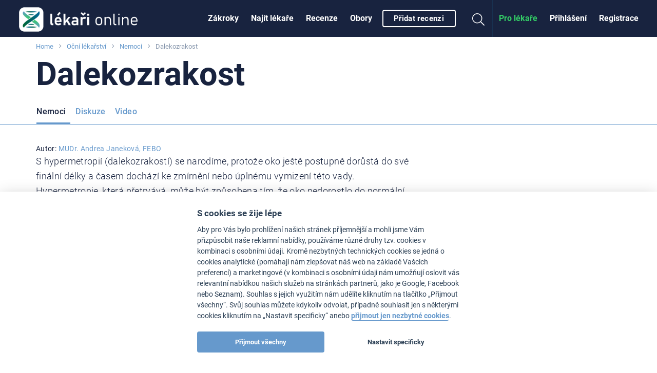

--- FILE ---
content_type: text/html
request_url: https://www.lekari-online.cz/ocni-lekarstvi/nemoci/dalekozrakost
body_size: 44822
content:
<!DOCTYPE html> <!--[if IE 8]> <html class="no-js lt-ie9" lang="cs"> <![endif]--> <!--[if gt IE 8]><!--> <html class="no-js" lang="cs"> <!--<![endif]--> <head>   <meta charset="utf-8" />
  <meta http-equiv="Content-Type" content="text/html; charset=utf-8" />
  <meta http-equiv="X-UA-Compatible" content="IE=edge,chrome=1" />

  <title>Dalekozrakost - Nemoci</title>  
    
  <link id='font-loader' data-href='/fonts/roboto/style.css' rel='stylesheet' type='text/css' />
  <script>
  // defer font loading (if not cached)
  (function() {
      var _ldr = document.getElementById('font-loader');
      var defer = false;
      try {
          defer = !localStorage.getItem('font-loaded');
      } catch (e) {}
      if (!defer) {
          _ldr.setAttribute('href', _ldr.getAttribute('data-href'));
      }
  })();
  </script>
  
    <link href="/stylesheets/front.css?v=34877" media="screen" rel="stylesheet" type="text/css" />
<link href="https://www.lekari-online.cz/ocni-lekarstvi/nemoci/dalekozrakost" rel="canonical" />
  <meta name="viewport" content="width=device-width, initial-scale=1.0, maximum-scale=1, user-scalable=no" />
<meta name="description" content="S hypermetropií (dalekozrakostí) se narodíme, protože oko ještě postupně dorůstá do své finální délky a časem dochází ke zmírnění nebo úplnému vymizení této vady. Hypermetropie, která přetrvává, může být způsobena tím, že oko nedorostlo do normální velikosti, dále odchylkami v lomivosti čočky nebo rohovky nebo dalšími očními onemocněními. Často se s vyšší dalekozrakostí vyskytuje současně šilhání a tupozrakost (amblyopie). Tyto projevy jsou nejčastější u dětí." />
<meta name="robots" content="index, follow" />
  <!-- Open Graph BEGIN -->
  <meta property="og:site_name" content="Lékaři-online.cz" />
  <meta property="og:title" content="Dalekozrakost - Nemoci" />
  <meta property="og:type" content="article" />
  <meta property="og:description" content="S hypermetropií (dalekozrakostí) se narodíme, protože oko ještě postupně dorůstá do své finální délky a časem dochází ke zmírnění nebo úplnému vymizení této vady. Hypermetropie, která přetrvává, může být způsobena tím, že oko nedorostlo do normální velikosti, dále odchylkami v lomivosti čočky nebo rohovky nebo dalšími očními onemocněními. Často se s vyšší dalekozrakostí vyskytuje současně šilhání a tupozrakost (amblyopie). Tyto projevy jsou nejčastější u dětí." />
      <meta property="og:image" content="https://www.lekari-online.cz/contentimgs/orig/539988.jpg" />
      <meta property="og:image" content="https://www.lekari-online.cz/contentimgs/orig/540411.jpg" />
    <meta property="og:url" content="https://www.lekari-online.cz/ocni-lekarstvi/nemoci/dalekozrakost" />
  <meta property="fb:admins" content="100000941049197" />
  <meta property="fb:app_id" content="185443888151069" />
  <!-- Open Graph END -->

<link rel="apple-touch-icon" sizes="57x57" href="/pictures/favicons/apple-touch-icon-57x57.png">
<link rel="apple-touch-icon" sizes="60x60" href="/pictures/favicons/apple-touch-icon-60x60.png">
<link rel="apple-touch-icon" sizes="72x72" href="/pictures/favicons/apple-touch-icon-72x72.png">
<link rel="apple-touch-icon" sizes="76x76" href="/pictures/favicons/apple-touch-icon-76x76.png">
<link rel="apple-touch-icon" sizes="114x114" href="/pictures/favicons/apple-touch-icon-114x114.png">
<link rel="apple-touch-icon" sizes="120x120" href="/pictures/favicons/apple-touch-icon-120x120.png">
<link rel="apple-touch-icon" sizes="144x144" href="/pictures/favicons/apple-touch-icon-144x144.png">
<link rel="apple-touch-icon" sizes="152x152" href="/pictures/favicons/apple-touch-icon-152x152.png">
<link rel="apple-touch-icon" sizes="180x180" href="/pictures/favicons/apple-touch-icon-180x180.png">
<link rel="icon" type="image/png" href="/pictures/favicons/favicon-32x32.png" sizes="32x32">
<link rel="icon" type="image/png" href="/pictures/favicons/favicon-194x194.png" sizes="194x194">
<link rel="icon" type="image/png" href="/pictures/favicons/favicon-96x96.png" sizes="96x96">
<link rel="icon" type="image/png" href="/pictures/favicons/android-chrome-192x192.png" sizes="192x192">
<link rel="icon" type="image/png" href="/pictures/favicons/favicon-16x16.png" sizes="16x16">
<link rel="manifest" href="/pictures/favicons/manifest.json">
<link rel="mask-icon" href="/pictures/favicons/safari-pinned-tab.svg" color="#ffffff">
<meta name="msapplication-TileColor" content="#34393d">
<meta name="msapplication-TileImage" content="/pictures/favicons/mstile-144x144.png">
<meta name="msapplication-config" content="/pictures/favicons/browserconfig.xml">
<meta name="theme-color" content="#ffffff">

  
  
  
  
  <!--[if lt IE 9]>
    <link rel="stylesheet" href="/scripts/foundation/css/foundation.ie8.grid.css" />
    <script src="//html5shim.googlecode.com/svn/trunk/html5.js"></script>
  <![endif]-->

  
  <link rel="icon" type="image/vnd.microsoft.icon" href="/pictures/favicon.ico" />

  
  <script>window.langVersion = 'cs';</script>


<script src="/scripts/cookieconsent.js" type="text/javascript"></script>
<script src="/scripts/cookieconsent-settings.js" type="text/javascript"></script>
<script>dataLayer = [{"template":"8"},{"idObor":"263"}];</script>   <script>(function(w,d,s,l,i){w[l]=w[l]||[];w[l].push({'gtm.start':
new Date().getTime(),event:'gtm.js'});var f=d.getElementsByTagName(s)[0],
j=d.createElement(s),dl=l!='dataLayer'?'&l='+l:'';j.async=true;j.src=
'https://www.googletagmanager.com/gtm.js?id='+i+dl;f.parentNode.insertBefore(j,f);
})(window,document,'script','dataLayer','GTM-TN2R7G2');</script>

<!-- Google Analytics -->
<script type="text/plain" data-cookiecategory="analytics">
(function(i,s,o,g,r,a,m){i['GoogleAnalyticsObject']=r;i[r]=i[r]||function(){
(i[r].q=i[r].q||[]).push(arguments)},i[r].l=1*new Date();a=s.createElement(o),
m=s.getElementsByTagName(o)[0];a.async=1;a.src=g;m.parentNode.insertBefore(a,m)
})(window,document,'script','//www.google-analytics.com/analytics.js','ga');

ga('create', 'UA-2495835-6', 'auto', {'useAmpClientId': true});

 

ga('set', 'dimension2', 'Not logged in');

(function(window) {
    var html = window.document.documentElement;
    var w = Math.max(html.clientWidth, window.innerWidth || 0);
    var h = Math.max(html.clientHeight, window.innerHeight || 0);
    var orientation = w > h ? "Landscape" : "Portrait";
    ga('set', 'dimension3', orientation);
})(window);

(function(ga, localStorage) {
    if (localStorage) {
        var ds = localStorage.getItem('_ds-stage');
        if (ds) {
            ga('set', 'dimension5', ds);
        }
    }
})(ga, localStorage);

ga('set', 'dimension7', '8');
 

 


// ABR
setTimeout("ga('send', 'event', '20_seconds', 'read')", 20000);
</script>
<!-- End Google Analytics -->



<script type="text/plain" data-cookiecategory="analytics" src="/scripts/advertisement.js"></script>
<script type="text/plain" data-cookiecategory="analytics">
ga('set', 'dimension6', (function(w){
    return w.noBlocker ? 'disabled' : 'enabled';
})(window));

ga('send', 'pageview');

try {
    window.addEventListener("load", function() {
        if (!window.ga || !ga.create) {
            var img = document.createElement("img");
            img.setAttribute("style","width:0px;height:0px;display:none;");
            img.src = "/image.php?type=gablocked&lang=CS&url=https%3A%2F%2Fwww.lekari-online.cz%2Focni-lekarstvi%2Fnemoci%2Fdalekozrakost"; document.body.appendChild(img);
        }
    }, false);
} catch (err) {}
</script>
  <script data-ad-client="ca-pub-4259123767984032" type="text/plain" data-cookiecategory="ads" async src="https://pagead2.googlesyndication.com/pagead/js/adsbygoogle.js"></script>
  <script type='text/javascript'>
var googletag = googletag || {};
googletag.cmd = googletag.cmd || [];
(function() {
var gads = document.createElement('script');
gads.async = true;
gads.type = 'text/javascript';
var useSSL = 'https:' == document.location.protocol;
gads.src = (useSSL ? 'https:' : 'http:') + 
'//www.googletagservices.com/tag/js/gpt.js';
var node = document.getElementsByTagName('script')[0];
node.parentNode.insertBefore(gads, node);
})();
</script> <script type='text/javascript'>
var Estheticon = Estheticon || {};

googletag.cmd.push(function() {

var mappingLeaderboard = googletag.sizeMapping().
        addSize([1000, 500 ], [[1140, 100], [970, 210]]).
        addSize([1, 1 ], [[640, 100], [970, 210]]).
        build();
var mappingBottomboard = googletag.sizeMapping().
        addSize([1000, 500 ], [970, 310]).
        addSize([1, 1 ], [300, 250]).
        build();

 googletag.defineSlot('/22266947563/pravy_1', [[360, 250], [300, 250]], 'div-gpt-ad-1403018802835-10').addService(googletag.pubads());
googletag.defineSlot('/22266947563/pravy_2', [[300, 250], [360, 250]], 'div-gpt-ad-1403018802835-14').addService(googletag.pubads());
  googletag.pubads().setTargeting("obor", "263");
 googletag.pubads().enableSingleRequest();
googletag.pubads().collapseEmptyDivs(true);

Estheticon.ads = googletag.ads || [];
googletag.pubads().addEventListener('slotOnload', function(event) {
    
    if (!event.isEmpty) {
        
        var adElement = document.getElementById(event.slot.getSlotElementId());

        if (!adElement) {
            return;
        }

        try {

            var adParent = adElement.parentNode;
            var adFrame = adElement.getElementsByTagName('iframe')[0];
            var adFrameBody = (adFrame.contentWindow) ? adFrame.contentWindow.document.body : adFrame.contentDocument.body;
            
                        if (adFrameBody.getAttribute('data-banner-html') === 'noframe') {

            	var replaceId = adFrameBody.getAttribute('data-replace');

                // remove all but title
                var ii = adElement.children.length;
                while (ii--) {
                    if (adElement.children[ii].nodeName !== 'SPAN') {
                        adElement.removeChild(adElement.children[ii]);
                    }
                }
                
                // inject html code of banner right into our dom
                var i = adFrameBody.children.length;
                var last = null;
                while (i--) {
                    var current = adFrameBody.children[i];
                    if (current.nodeName !== 'SCRIPT' && current.nodeName !== 'META' && current.nodeName !== 'TITLE') {
                        if (last) {
                            adElement.insertBefore(current, last);
                        } else {
                            adElement.appendChild(current);
                        }
                        last = current;
                    }
                }

                if (replaceId != 'heroimage') {
                    adParent.className = adParent.className.replace('widget--ad', '').replace('banner', '') + ' widget--side js-html-ad';
                }
                
                // fix loading images in firefox
                var imgs = adParent.getElementsByTagName('img');
                for (var i = 0, max = imgs.length; i < max; i++) {
                    imgs[i].src = imgs[i].src;
                }
                        
                adFrame.parentNode.remove();

            	// Do we want to replace any element?
            	// We actually remove target element from DOM
                if (replaceId) {
                    var replaceElement = document.getElementById(replaceId);
                    if (replaceElement) {

                        if (replaceId === 'heroimage') {// crossfade effect
                            
                            var newHero = adParent.querySelector('.js-dfp-hero .hero__fake');
                            newHero.querySelector('.hero__bg').onload = function() {
                                newHero.className = 'hero__fake is-visible';
                                replaceElement.className = 'hero__fake';
                            }
                            
                        } else {
                            replaceElement.remove(replaceElement);
                        }
                    }
                }
                
            }
            
                        Estheticon.ads.push(adParent);
            
            // show ad
            adParent.className = adParent.className.replace('hide', '');

        } catch (e) {
        }
    }
    
});

googletag.enableServices();
});

window.Estheticon = Estheticon;
</script> 
 </head> <body class='language-cs template-8  js-smartbanner-disabled '> <div class="off-canvas-wrapper"> <div class="off-canvas off-canvas--left position-left" id="offCanvasLeft" data-off-canvas>  <button class="close-button" aria-label="Close menu" type="button" data-close> <span aria-hidden="true"><i class="fal fa-times"></i></span> </button> <ul class="vertical menu">  <li> <a href='https://www.lekari-online.cz/ocni-lekarstvi/zakroky'
           data-logger="site_linking" data-log-action="sitewide_nav" data-log-label="procedures"  >Zákroky</a> </li>  <li> <a href='https://www.lekari-online.cz/ocni-lekarstvi/lekari'
           data-logger="site_linking" data-log-action="sitewide_nav" data-log-label="doctors"  >Najít lékaře</a> </li>  <li> <a href='https://www.lekari-online.cz/ocni-lekarstvi/pacienti'
           data-logger="site_linking" data-log-action="sitewide_nav" data-log-label="reviews"  >Recenze</a> </li>  <li> <a href='https://www.lekari-online.cz/obory'
             >Obory</a> </li>  <li> <a href='/ocni-lekarstvi/create-review'
          data-review-button=""rel="nofollow"   >Přidat recenzi</a> </li>  </ul> </div>  <div class="off-canvas-content" data-off-canvas-content>   <noscript><iframe src="https://www.googletagmanager.com/ns.html?id=GTM-TN2R7G2" height="0" width="0" style="display:none;visibility:hidden"></iframe></noscript>      <header id='sticky-bar' class='sticky-bar ' >

 <div class="title-bar" id='title-bar' data-responsive-toggle="top-bar" data-hide-for="large">
  <a class="top-bar__icon top-bar__menu-toggle" type="button" data-toggle="offCanvasLeft"
     data-logger="site_linking" data-log-action="sitewide_nav" data-log-label="hamburger_on">
   <span class='menu-icon'></span>
   <span class='menu-icon__title'>MENU</span>
  </a>
  <a class="top-bar__icon title-bar-title" href='/'     title='Lékaři-online.cz'
     data-logger="site_linking" data-log-action="sitewide_nav" data-log-label="home">
   <span class="logo logo--small">
    <span><img src="/pictures/logos/stickybar/lekari-online-cz-logo.png" width="166" height="44" alt="Lékaři-online.cz"></span>
   </span>
  </a>

  <ul class='top-bar__right'>
    <li><a data-class='top-bar--search' class='top-bar__icon top-bar__icon--search js-search-open' data-toggle="top-bar"><i class="fal fa-search"></i></a></li>

             <li><a data-class='top-bar--rightmenu' class='top-bar__icon top-bar__icon--guest' data-toggle="top-bar"><i class='fal fa-user-circle'></i></a></li>
       </ul>

   </div>

  
 <nav class="top-bar js-uninitialized" id='top-bar'>
   <div class="top-bar__flex">
  <div class="top-bar-title show-for-large">
   <a class='logo' href='/'      title='Lékaři-online.cz'
      data-logger="site_linking" data-log-action="sitewide_nav" data-log-label="home">
    <span class='show-for-large'><img src="/pictures/logos/stickybar/lekari-online-cz-logo.png" width="257" height="68" alt="Lékaři-online.cz"></span>
   </a>
  </div>
  <div>
  <div class="top-bar-left show-for-large">

   <ul id='top-bar-collapsed-menu' class="dropdown vertical medium-horizontal menu--topbar menu--topbarmain menu" data-dropdown-menu style='display:none'>
    <li>
     <a>MENU</a>
     <ul class='menu'>
     </ul>
    </li>
        <li data-do-not-collapse>
    <a class='show-for-large button button--outline button--white small'
       rel="nofollow"
       data-review-button
       data-logger='story'
       data-log-source='patientstorylabel-topbar'
       href='https://www.lekari-online.cz/ocni-lekarstvi/create-review'>
     Přidat recenzi    </a>
    <a class='show-for-small-only'
       rel="nofollow"
       data-review-button
       data-logger='story'
       data-log-source='patientstorylabel-topbar'
       href='https://www.lekari-online.cz/ocni-lekarstvi/create-review'>
     Přidat recenzi    </a>
   </li>
     </ul>



   <ul id='top-bar-menu' class="menu menu--topbar menu--topbarmain vertical medium-horizontal dropdown" data-responsive-menu="drilldown medium-dropdown">
   
   
    <li>
     <a href='https://www.lekari-online.cz/ocni-lekarstvi/zakroky'
          data-logger="site_linking" data-log-action="sitewide_nav" data-log-label="procedures"          >Zákroky</a>
    </li>
   
    <li>
     <a href='https://www.lekari-online.cz/ocni-lekarstvi/lekari'
          data-logger="site_linking" data-log-action="sitewide_nav" data-log-label="doctors"          >Najít lékaře</a>
    </li>
   
    <li>
     <a href='https://www.lekari-online.cz/ocni-lekarstvi/pacienti'
          data-logger="site_linking" data-log-action="sitewide_nav" data-log-label="reviews"          >Recenze</a>
    </li>
   
    <li>
     <a href='https://www.lekari-online.cz/obory'
                    >Obory</a>
    </li>
      
       <li data-do-not-collapse>
    <a class='show-for-large button button--outline button--white small'
       rel="nofollow"
       data-review-button
       data-logger='story'
       data-log-source='patientstorylabel-topbar'
       href='https://www.lekari-online.cz/ocni-lekarstvi/create-review'>
     Přidat recenzi    </a>
    <a class='show-for-small-only'
       rel="nofollow"
       data-review-button
       data-logger='story'
       data-log-source='patientstorylabel-topbar'
       href='https://www.lekari-online.cz/ocni-lekarstvi/create-review'>
     Přidat recenzi    </a>
   </li>
  
   </ul>
  </div>

  <div class="top-bar-right top-bar-right--notlogged">
   <ul class="menu menu--topbar  align-right dropdown" data-responsive-menu='medium-dropdown'>
  
    <li class='show-for-large'><a href=''
            rel="nofollow"
            data-open-auth-modal="signup"
            data-url=''
            data-logger="form" data-log-type="signup" data-log-action="open" data-log-source="topbar" data-log-delay="false">Registrace</a></li>

    <li class='show-for-large'><a href=''
            rel="nofollow"
            data-open-auth-modal="login"
            data-url=''
            data-logger="form" data-log-type="login" data-log-action="open" data-log-source="topbar" data-log-delay="false">Přihlášení</a></li>

    <li class='show-for-large'><a href='https://www.lekari-online.cz/registration' class="c2a" data-logger="site_linking" data-log-action="sitewide_nav" data-log-label="doctors_area">Pro lékaře</a></li>

   
      <li class='top-bar-right-search relative hide-for-large'>
        <form action='/serp' class='searchform' method='post' id='cse-search-box'> <input type='hidden' name='region-id' /> <input type='hidden' name='search-value' /> <input type='text' class='searchform__input' name='search-name' id='search-input' autocomplete='off' placeholder='Hledat' /> <button type='submit' name='search' class='searchform__button'><i class="fal fa-search"></i></button> </form>      </li>
      <li class='show-for-large'><a data-class='top-bar--search' class='top-bar__icon top-bar__icon--search js-search-open' data-toggle><i class="fal fa-search fa-fw"></i></a></li>
   </ul>

         <ul class='top-bar-right-menu vertical menu menu--topbar hide-for-large'>
         <li><a href=''
            rel="nofollow"
            data-url=''
            data-open-auth-modal="login"
            data-logger="form" data-log-type="login" data-log-action="open" data-log-source="topbar" data-log-delay="false">Přihlášení</a></li>
    <li><a href=''
            rel="nofollow"
            data-url=''
            data-open-auth-modal="signup"
            data-logger="form" data-log-type="signup" data-log-action="open" data-log-source="topbar" data-log-delay="false">Registrace</a></li>
    <li><a href='https://www.lekari-online.cz/registration' class="c2a" data-logger="site_linking" data-log-action="sitewide_nav" data-log-label="doctors_area">Pro lékaře</a></li>
        </ul>
  </div>
  </div>
  </div>
 </nav>



<div id='sticky-bar-notices' class='sticky-bar-notices'></div>
</header>



 <div class='row column'> <ol class='breadcrumbs'>  <li class="breadcrumbs__item ">  <a href='https://www.lekari-online.cz' title='Home'>Home</a>  </li>  <li class="breadcrumbs__item ">  <a href='https://www.lekari-online.cz/ocni-lekarstvi' title='Oční lékařství'>Oční lékařství</a>  </li>  <li class="breadcrumbs__item ">  <a href='/ocni-lekarstvi/nemoci' title='Nemoci'>Nemoci</a>  </li>  <li class="breadcrumbs__item current">  Dalekozrakost  </li>  </ol> </div> <main id='content'>  <div id='left-above-main-wide' class='row column columns--left'>  <div>  <h1 > <span data-h1>Dalekozrakost</span> </h1>    </div>     <div data-sticky-container class="mt-2@small" id="sticky-context-menu">
    <nav class="row column expanded sticky-nav  sticky-nav--buttonless sticky"
         data-sticky data-sticky-on="small" data-anchor="main-content"
         data-margin-top="0" data-check-every="150"
         style="background-color:#fff;">  <h4
                class="show-on-stuck sticky-nav__title">Dalekozrakost</h4>         <ul class="dropdown menu button-menu" data-dropdown-menu
            data-disable-hover="true" data-click-open="true"
            data-close-on-click="true">                 <li data-id="button-menu-8"
                    > <a href="/ocni-lekarstvi/nemoci/dalekozrakost" title="Nemoci - Dalekozrakost"  class="button button--outline button--blue is-active" >Nemoci</a> </li>                 <li data-id="button-menu-17"
                    > <a href="/ocni-lekarstvi/diskuze/dalekozrakost" title="Diskuze - Dalekozrakost"  class="button button--outline button--blue " >Diskuze</a> </li>                 <li data-id="button-menu-49"
                    > <a href="/ocni-lekarstvi/video/dalekozrakost" title="Video - Dalekozrakost"  class="button button--outline button--blue " >Video</a> </li>             <li class="js-menu-toggle is-dropdown-submenu-parent invisible opens-left hide-for-small-only">
                <a class="button button--outline button--blue">více&nbsp;</a>
                <ul class="vertical menu js-menu-dropdown"></ul>
            </li>
        </ul>
        <hr>
    </nav>
</div>
     </div> <div id='main-content' class='row'>  <div class='medium-8 columns columns--left' id='left-column'>      <section> <div class="callout"> <div class="callout__content">  <p> Autor:
                 <a href='https://www.lekari-online.cz/lekari/andrea-janekova' rel='author' title='MUDr. Andrea Janeková, FEBO'> MUDr. Andrea Janeková, FEBO </a>  </p>  <p class="size-lg" style="font-size: 1.1rem;line-height: 1.65;">S hypermetropií (dalekozrakostí) se narodíme, protože oko ještě postupně dorůstá do své finální délky a časem dochází ke zmírnění nebo úplnému vymizení této vady. Hypermetropie, která přetrvává, může být způsobena tím, že oko nedorostlo do normální velikosti, dále odchylkami v lomivosti čočky nebo rohovky nebo dalšími očními onemocněními. Často se s vyšší dalekozrakostí vyskytuje současně šilhání a tupozrakost (amblyopie). Tyto projevy jsou nejčastější u dětí.</p> </div> </div>   <div id='article' class=' row mb-2@small'
 >  <div id='article-content' class='medium-8 large-8 columns'>  <div class="wysiwyg">  <div><p>U zdravého oka se jednotlivé paprsky, které vytvářejí obraz, promítají přímo na sítnici. Při hypermetropii se paprsky, které by měly dopadat na sítnici a vytvořit ostrý obraz, protínají až za sítnicí. Oko mladého jedince však dokáže tuto vadu do určité míry vyrovnat. Díky akomodaci a změně lomivosti čočky se paprsky protínají na sítnici a pacienti o své vadě nemusí ani vědět, zvláště jedná-li se o lehkou dioptrickou vadu. Ta se manifestuje (projeví) až později, kdy věkem akomodační schopnosti ubývá, až zcela vymizí. V tomto období začne pacient pociťovat horší vidění nejdříve do blízka a později i do dálky.</p>
<figure>
<picture>
                <source data-srcset='https://www.lekari-online.cz/contentimgs/orig/540411.webp' type='image/webp'>
                <source data-srcset='https://www.lekari-online.cz/contentimgs/orig/540411.jpg' type='image/jpeg'> 
                <img data-src="https://www.lekari-online.cz/contentimgs/orig/540411.jpg" src="" alt='okooboci' />
                </picture><noscript><img src="https://www.lekari-online.cz/contentimgs/orig/540411.jpg" alt='okooboci' /></noscript>
<figcaption></figcaption>
</figure>
<h2 id='a-vyskyt-vady'>Výskyt vady</h2>
<p>Určitá míra hypermetropie je přirozená u dětí. S postupným růstem oka se tato vada většinou vytrácí nebo zmenšuje. U téměř 50% jedinců hypermetropie v malé míře přetrvává i v dospělém věku. Ale díky schopnosti akomodace se vada nemusí vůbec projevit až do středního věku.</p>
<h2 id='a-projevy'>Projevy</h2>
<p>V mladším věku se dalekozrakost nemusí projevovat vůbec díky akomodační schopnosti mladého oka, které dokáže doostřovat  a vytvářet ostrý obraz na sítnici. Oči se ale více namáhají a mohou se objevit obtíže, kterým se říká odborně astenopeické. Mezi ně patří především pálení, řezání a únava očí. Dále bolesti očí a hlavy a zvýšená únava očí hlavně při čtení.</p>
<p>Nejčastěji se dalekozrakost začíná projevovat v mladším středním a středním věku, kdy dochází k fyziologickému slábnutí akomodační schopnosti oka. Typické jsou nejprve projevy rozostřeného vidění na blízko a poté i do dálky. Dále se v tomto věku mohou objevovat astenopeické obtíže jako je pálení očí a jejich zvýšená únava, včetně bolestí hlavy.</p>
<h2 id='a-jak-se-tato-vada-resi'>Jak se tato vada řeší</h2>
<p>Záleží na věku a výši dioptrické vady. Hodnoty hypermetropie se označují v dioptriích se znaménkem plus. Vadu můžeme rozdělit na lehkou hypermetropii při hodnotách do +3.0 dioptrií, na střední hypermetropii při hodnotách +3,25 až +6,0 dioptrií a na vysokou hypermetropii při hodnotách nad +6,0 dioptrií.</p>
<p>Dále záleží na věku jedince. V dětství a mládí se lehká až střední hypermetropie nemusí projevovat vůbec a pacient nemusí mít žádné obtíže. Mladé oko díky akomodaci dokáže promítat paprsky na sítnici a pacient vidí ostře. Mohou se ovšem projevovat již zmíněné astenopeické obtíže jako je bolest hlavy, pálení či řezání očí. U dětských pacientů může být hypermetropie spojená se šilháním či tupozrakostí, proto by se zrakové obtíže dětí neměly podceňovat.</p>
<p>Při dalekozrakosti lidské oko při pohledu do dálky posouvá obraz na sítnici, aby byl ostrý, při pohledu do blízka musí akomodovat ještě více, protože současně vyrovnává i vadu do dálky. S postupem věku kdy akomodační schopnost oka fyziologicky slábne, se začínají projevovat obtíže s vidění i u pacientů, kteří nikdy brýle ani kontaktní čočky nenosili.</p>
<p>Při nízké vadě není většinou žádná korekce nutná. Doba kdy pacient potřebuje první brýle, je individuální a závisí na výši vady a potřebách člověka. Každá profese a životní styl má rozdílné nároky na vidění. První korekcí, kterou hypermetropický pacient vyzkouší, jsou většinou brýle. Používají se plusové čočky, kterým se říká spojky. Díky těmto sklům dochází k posunu obrazu blíže, tedy na sítnici a obraz je opět ostrý. Dle potřeb pacienta a výše dioptrické vady lze mít brýle jen na čtení ev. na čtení a dálku. Pro potřeby plynulého vidění a pro pacienty, kterým vadí měnit brýle dle vzdálenosti je možnost nechat si vyrobit brýle multifokální, které dokáže korigovat více vzdálenosti najednou a pacient je tak nemusí z obličeje sundávat.</p>
<p>Další možností je nošení kontaktních čoček. Tuto variantu ocení především aktivnější jedinci. Zde je více než vhodné navštívit speciální kontaktologické středisko, nebo očního lékaře, který se zabývá i aplikací kontaktních čoček. Ten pacientovi nejen nazkouší ideální kontaktní čočky přímo na míru, ale především ho naučí čočky aplikovat a vyndávat. Dále je důležité seznámení se správnou péčí o kontaktní čočky a hygienou při jejich používání.</p>
<p>Avšak ani kontaktní čočky nemusí pro pacienta, který nebyl celý život zvyklý na korekci dioptrické vady znamenat komfortní řešení. Zde potom přichází na řadu možnost laserových a nitroočních operačních zákroků.</p>
<h2 id='a-operacni-reseni-dalekozrakosti'>Operační řešení dalekozrakosti</h2>
<p>Chirurgické řešení této vady záleží na její výši. Pro lehkou hypermetropii může být vhodný i laserový rohovkový zákrok. V některých případech je ale vada -především u mladších pacientů -po uvolnění akomodačního úsilí větší a je vhodnější zvažovat jiný typ řešení.<br />Pro pacienty, kteří přicházejí po 40-45. roce věku, kdy již mají obtíže se čtením a ev. i viděním na dálku může být vhodná nitrooční operaci, při které se mění čočka v oku. Místo původní čočky se do oka implantuje čočka umělá- více ohnisková, která poté pacientovi poskytuje vidění jak na dálku tak blízko. Samotný operační zákrok probíhá v lokální anestezii, při které se pacientovi aplikují do oka kapky na znecitlivění povrchu oka, dále následuje přibližně 15ti minutový výkon, kdy chirurg z oka odstraní původní čočku a nahradí ji čočkou umělou. Pacientovi jsou na konci zákroku nakapány antibiotické kapky a oko je do druhého dne zalepeno. Operace druhého oka probíhá většinou s odstupem několika dní. Co se týče pooperačního režimu je nutné se měsíc vyvarovat zvedání těžkých věcí, dlouhodobé práci v předklonu, návštěvě bazénu, sauny, pobytu v nečistém prostředí a dalším aktivitám,o kterých budete informování v případě podstoupení zákroku.</p></div> <p>  <strong>Aktualizováno:</strong> 4.6.2015 </p>  </div> <span id="end-of-article"></span>  </div>  <div class='info medium-4 large-4 columns mt-1@small mt-0@medium'>     <h5>Autor</h5> <div class="person person--author mb-1@small">  <div class="avatar hide-for-small-only"><a href="https://www.lekari-online.cz/lekari/andrea-janekova" class="over"> <div class="image"> <picture>
                <source srcset='https://www.lekari-online.cz/contentimgs/w76h76c/1527444.webp?box=fe-wd-56, https://www.lekari-online.cz/contentimgs/w76h76c/1527444@2x.webp?box=fe-wd-56 2x' type='image/webp'>
                <source srcset='https://www.lekari-online.cz/contentimgs/w76h76c/1527444.jpg?box=fe-wd-56, https://www.lekari-online.cz/contentimgs/w76h76c/1527444@2x.jpg?box=fe-wd-56 2x' type='image/jpeg'> 
                <img src='https://www.lekari-online.cz/contentimgs/w76h76c/1527444.jpg?box=fe-wd-56' alt='Andrea Janeková,'  />
                </picture> </div> </a></div> <div class="avatar avatar--small hide-for-medium"><a href="https://www.lekari-online.cz/lekari/andrea-janekova" class="over"> <div class="image"> <picture>
                <source srcset='https://www.lekari-online.cz/contentimgs/w76h76c/1527444.webp?box=fe-wd-56, https://www.lekari-online.cz/contentimgs/w76h76c/1527444@2x.webp?box=fe-wd-56 2x' type='image/webp'>
                <source srcset='https://www.lekari-online.cz/contentimgs/w76h76c/1527444.jpg?box=fe-wd-56, https://www.lekari-online.cz/contentimgs/w76h76c/1527444@2x.jpg?box=fe-wd-56 2x' type='image/jpeg'> 
                <img src='https://www.lekari-online.cz/contentimgs/w76h76c/1527444.jpg?box=fe-wd-56' alt='Andrea Janeková,'  />
                </picture> </div> </a></div>   <span class="person__name"><a href='https://www.lekari-online.cz/lekari/andrea-janekova' rel='author' title='MUDr. Andrea Janeková, FEBO'> MUDr. Andrea Janeková, FEBO </a></span>   </div>    <div class="mt-2@small"> <h5>Obsah</h5> <ul class='list-navigation list-navigation--compact'>  <li class="list-navigation__item"> <ul class='list-navigation'>  <li class="list-navigation__item"><a href='#a-vyskyt-vady'>Výskyt vady</a></li>  <li class="list-navigation__item"><a href='#a-projevy'>Projevy</a></li>  <li class="list-navigation__item"><a href='#a-jak-se-tato-vada-resi'>Jak se tato vada řeší</a></li>  <li class="list-navigation__item"><a href='#a-operacni-reseni-dalekozrakosti'>Operační řešení dalekozrakosti</a></li>  </ul> </li>  </ul> </div>  </div>  </div> </section>    <div class='widget widget--nocard mt-1@small mt-2@medium '>  <div class='content'> <ul class="social-buttons"> <li> <a href="mailto:?body=https://www.lekari-online.cz/ocni-lekarstvi/nemoci/dalekozrakost" rel="nofollow"><i class="fa fa-fw fa-envelope"></i><span class="show-for-sr">Sdílet e-mailem</span></a> </li> <li> <a href="https://www.facebook.com/sharer.php?u=https://www.lekari-online.cz/ocni-lekarstvi/nemoci/dalekozrakost" target="_blank" rel="nofollow"><i class="fa fa-fw fa-facebook"></i><span class="show-for-sr">Sdílet na Facebook</span></a> </li> <li> <a href="https://twitter.com/intent/tweet?url=https://www.lekari-online.cz/ocni-lekarstvi/nemoci/dalekozrakost&amp;text=Dalekozrakost+%28hypermetropie%29" target="_blank" rel="nofollow"><i class="fa fa-fw fa-twitter"></i><span class="show-for-sr">Sdílet na Twitter</span></a> </li> <li> <a href="https://plus.google.com/share?url=https://www.lekari-online.cz/ocni-lekarstvi/nemoci/dalekozrakost" target="_blank" rel="nofollow"><i class="fa fa-fw fa-google-plus"></i><span class="show-for-sr">Sdílet na Google+</span></a> </li> <li> <a href="https://www.linkedin.com/shareArticle?mini=true&amp;url=https://www.lekari-online.cz/ocni-lekarstvi/nemoci/dalekozrakost&amp;title=Dalekozrakost+%28hypermetropie%29&amp;source=Estheticon" target="_blank" rel="nofollow"><i class="fa fa-fw fa-linkedin"></i><span class="show-for-sr">Sdílet na LinkedIn</span></a> </li>  <li> <button class='button button--blue button--outline button--nowrap ' data-like data-id='21759' data-type='article'>
            <i class='fa fa-heart left'></i><span class='js-likes'></span>&nbsp;Like
            </button> </li>  </ul> </div> </div>       <div class="widget  mt-2@small mt-3@medium"> <div class="unit"> <div class="unit__header"> <h2 class="unit__header__title">Související zákroky</h2> </div> <div class="unit__content"> <ul class="list-navigation list-navigation--2columns">   <li class="list-navigation__item"><a href='/ocni-lekarstvi/zakroky/laserove-korekce-ocnich-vad' class="list-navigation__link">Laserové operace očí</a></li>    <li class="list-navigation__item"><a href='/ocni-lekarstvi/zakroky/excimerovy-laser' class="list-navigation__link">Korekce pomocí excimerového laseru - PRK</a></li>    <li class="list-navigation__item"><a href='/ocni-lekarstvi/zakroky/lasik' class="list-navigation__link">Laserová operace očí - LASIK</a></li>    <li class="list-navigation__item"><a href='/ocni-lekarstvi/zakroky/lasek' class="list-navigation__link">Laserová operace očí metodou LASEK</a></li>    <li class="list-navigation__item"><a href='/ocni-lekarstvi/zakroky/epilasik' class="list-navigation__link">Laserová operace očí metodou epiLASIK</a></li>    <li class="list-navigation__item"><a href='/ocni-lekarstvi/zakroky/femtolasik' class="list-navigation__link">Laserová operace očí metodou femtoLASIK</a></li>    <li class="list-navigation__item"><a href='/ocni-lekarstvi/zakroky/korekce-ocnich-vad-nitroocnimi-zakroky' class="list-navigation__link">Korekce očních vad nitroočními zákroky</a></li>    <li class="list-navigation__item"><a href='/ocni-lekarstvi/zakroky/implantace-umele-cocky' class="list-navigation__link">Implantace umělé čočky - PRELEX, RLE</a></li>    <li class="list-navigation__item"><a href='/ocni-lekarstvi/zakroky/implantace-fakicke-cocky' class="list-navigation__link">Implantace fakické čočky</a></li>    <li class="list-navigation__item"><a href='/ocni-lekarstvi/zakroky/konduktivni-keratoplastika' class="list-navigation__link">Konduktivní keratoplastika</a></li>    <li class="list-navigation__item"><a href='/ocni-lekarstvi/zakroky/termokeratoplastika-tdk' class="list-navigation__link">Termokeratoplastika - TDK</a></li>    <li class="list-navigation__item"><a href='/ocni-lekarstvi/zakroky/aberometrie-wavefront-analyza' class="list-navigation__link">Aberometrie (wavefront analýza)</a></li>    <li class="list-navigation__item"><a href='/ocni-lekarstvi/zakroky/objektivni-mereni-refrakce' class="list-navigation__link">Objektivní měření refrakce</a></li>    <li class="list-navigation__item"><a href='/ocni-lekarstvi/zakroky/vysetreni-zrakove-ostrosti-do-blizka' class="list-navigation__link">Vyšetření zrakové ostrosti do blízka</a></li>    <li class="list-navigation__item"><a href='/ocni-lekarstvi/zakroky/vysetreni-zrakove-ostrosti-do-dalky' class="list-navigation__link">Vyšetření zrakové ostrosti do dálky</a></li>    <li class="list-navigation__item"><a href='/ocni-lekarstvi/zakroky/kontaktni-ocni-cocky' class="list-navigation__link">Kontaktní oční čočky</a></li>   </ul> </div> </div> </div>   </div>  <div class='medium-4 columns columns--right' id='right-column'>         <div class='widget banner widget--ad hide widget js-mobile-ad' > <div id='div-gpt-ad-1403018802835-10' style='display:none'>  <script type='text/javascript'>
if (typeof googletag != 'undefined') {
    googletag.cmd.push(function() { googletag.display('div-gpt-ad-1403018802835-10'); });
}
</script> </div>  <span class='banner__title'>Reklama</span>  </div>   <div class="widget widget--side ">  <div style='text-align:center;'>  <p>&nbsp;</p><script>var filtered = window.dataLayer.filter(function(item) {  return parseInt(item.idObor) > 0;});var idObor = filtered.length > 0 ? filtered[0].idObor : 0;document.write('<!-- Kontextová reklama Sklik --><div id="sklikReklama_179096"></div><scr'+'ipt type="text/plain" data-cookiecategory="ads">	var sklikData = { elm: "sklikReklama_179096", zoneId: "179096", w: 300, h: 600 };</scr'+'ipt><scr'+'ipt type="text/plain" data-cookiecategory="ads" src="//c.imedia.cz/js/scr'+'ipt.js"></scr'+'ipt>');</script></div> </div>    <div class='widget banner widget--ad hide widget js-mobile-ad' > <div id='div-gpt-ad-1403018802835-14' style='display:none'>  <script type='text/javascript'>
if (typeof googletag != 'undefined') {
    googletag.cmd.push(function() { googletag.display('div-gpt-ad-1403018802835-14'); });
}
</script> </div>  <span class='banner__title'>Reklama</span>  </div>          </div> </div>   <div class='row'> <div id='left-below-main-wide' class='small-12 columns'>  <div class="widget widget--side ">  <!-- Kontextová reklama Sklik --><div id="sklikReklama_179076"></div><script type="text/plain" data-cookiecategory="ads">	var sklikData = { elm: "sklikReklama_179076", zoneId: "179076", w: 970, h: 310 };</script><script type="text/plain" data-cookiecategory="ads" src="//c.imedia.cz/js/script.js"></script> </div>  </div> </div>   </main>  <div id="task-modal" data-reveal class='reveal arrow-up large' aria-labelledby="New Task" aria-hidden="true" role="dialog">
  <div class='content loading'>
    <iframe width="1200" height="800" src='' scrolling='no' frameborder='0'></iframe>
  </div>
  <button class="close-button" data-close aria-label="Zavřít" type="button"><span aria-hidden="true">&times;</span></button>
</div>


  <footer class="footer">
 <div class='row'>
  <div class='medium-9 large-9 columns'>

    <div class='row'>   <div class='medium-4 large-4 columns mt-1@small mt-0@medium'> <strong class='footer__title footer__title--first title'>Pro pacienty</strong> <br class="hide-for-small-only"> <ul>  <li><a href="https://www.lekari-online.cz/">Lékaři-online.cz</a></li>  <li><a href="https://www.lekari-online.cz/privacy-policy-visitor">Prohlášení o zásadách ochrany osob. údajů</a></li>  </ul> </div>    <div class='medium-4 large-4 columns mt-1@small mt-0@medium'> <strong class='footer__title footer__title--first title'>Důležité odkazy</strong> <br class="hide-for-small-only"> <ul>  <li><a href="https://www.lekari-online.cz/kontakt">Kontakt</a></li>  <li><a href="https://www.lekari-online.cz/doctorsarea">Pro lékaře</a></li>  </ul> </div>    <div class='medium-4 large-4 columns mt-1@small mt-0@medium'> <strong class='footer__title footer__title--first title'>Často hledané</strong> <br class="hide-for-small-only"> <ul>  <li><a href="https://www.lekari-online.cz/novinky">Novinky a trendy</a></li>  <li><a href="https://www.lekari-online.cz/indikace">Potíže</a></li>  <li><a href="https://www.lekari-online.cz/nemoci">Nemoci</a></li>  <li><a href="https://www.lekari-online.cz/pred-po-obrazky">Před/Po fotky</a></li>  <li><a href="https://www.lekari-online.cz/ceniky">Ceníky zákroků</a></li>  <li><a href="https://www.lekari-online.cz/diskuze">Diskuze</a></li>  </ul> </div>   </div> 
  </div>

  <div class='medium-3 large-3 columns mt-1@small mt-0@medium'>

  </div>
 </div>

</footer>

<div class="under-footer pt-1@small"> <div class="row collapse"> <div class="small-12 columns"> <p class="size-sm u-inherit-color">Pokud u příspěvku není jasně uvedený titul a jméno lékaře, je pravděpodobné, že informace neposkytl lékař. Informace v recenzích a diskuzním fóru LékařiOnline.cz nemohou v žádném případě nahradit individuální konzultaci, anamnézu a lékařskou prohlídku. Také nemohou vést k formulaci diagnózy nebo sloužit jako způsob léčby.</p> </div> </div> </div>
<div class='under-footer pt-1@small pb-1@small'> <div class='row collapse'> <div class='small-12 columns'> <p class="size-sm u-inherit-color">
&copy; 2006 - 2026 Lékaři Online ISSN 1802-1751 0.06 Doslovné ani částečné přebírání informací a materiálů není povoleno bez uvedení zdroje a předchozího svolení.  </p> </div> </div> </div>
<script>
var Medved = Medved || {};
Medved.require = Medved.require || [];
window.Estheticon = window.Estheticon || {};
window.Estheticon.config = {"elastic":{"domain":"https:\/\/search-lo3-yttk6bychgur7xsg46i3gdc43y.eu-west-1.es.amazonaws.com","version":"1","branches":["263"]}};
Medved.require.push(function() {window.__geocoder={"enabled":true,"timeout":"10000"}});
Medved.require.push(function() {require(['retry!widgets/articleDetail'], function(A) {A.init()})});
Medved.require.push(function() {require(['retry!utils/buttonMenu'], function(ButtonMenu) {(new ButtonMenu('.button-menu')).init();})});
Medved.require.push(function() {require(['retry!widgets/stickybar'], function(S) {
                    window.Estheticon.translator.add('topbar_search_serplink','Nenašli jste, co hledáte?');
                    S.init()
                    })});
</script>
<script src="/js/vendor/vanilla-lazyload/dist/lazyload.iife.min.js"></script>

<script>
Estheticon.LazyLoad = new LazyLoad({
    elements_selector: "img[data-src]",
    class_loading: "lazy-loading",
    class_loaded: "lazy-loaded",
    class_error: "lazy-error",
});
</script>

<script id='medved-js' src="/js/require.js?v=34877"
        async
        data-main="/js/main"
        data-base-url="/js"
        data-version="34877"
        data-domain=""
        data-session=''
        data-log-errors="1"
        data-modules=""></script>


<script type="application/ld+json">{"@context":"http:\/\/schema.org","@type":"WebPage","breadcrumb":{"@type":"BreadcrumbList","itemListElement":[{"@type":"ListItem","position":1,"name":"Home","item":"https:\/\/www.lekari-online.cz"},{"@type":"ListItem","position":2,"name":"Oční lékařství","item":"https:\/\/www.lekari-online.cz\/ocni-lekarstvi"},{"@type":"ListItem","position":3,"name":"Nemoci","item":"https:\/\/www.lekari-online.cz\/ocni-lekarstvi\/nemoci"},{"@type":"ListItem","position":4,"name":"Dalekozrakost","item":"https:\/\/www.lekari-online.cz\/ocni-lekarstvi\/nemoci\/dalekozrakost"}]}}</script><script type="application/ld+json">{"@type":"Organization","name":"LekariOnline.CZ","url":"https:\/\/www.lekari-online.cz","logo":"https:\/\/www.lekari-online.cz\/pictures\/logos\/2.1.png","@context":"http:\/\/schema.org"}</script>
<!-- <script defer src="/scripts/fontawesome-all.min.js"></script> --> </div> </div> </body> </html>

--- FILE ---
content_type: text/html; charset=utf-8
request_url: https://www.google.com/recaptcha/api2/aframe
body_size: 259
content:
<!DOCTYPE HTML><html><head><meta http-equiv="content-type" content="text/html; charset=UTF-8"></head><body><script nonce="KJfNpG1O3HZ_YD_9hGIhJg">/** Anti-fraud and anti-abuse applications only. See google.com/recaptcha */ try{var clients={'sodar':'https://pagead2.googlesyndication.com/pagead/sodar?'};window.addEventListener("message",function(a){try{if(a.source===window.parent){var b=JSON.parse(a.data);var c=clients[b['id']];if(c){var d=document.createElement('img');d.src=c+b['params']+'&rc='+(localStorage.getItem("rc::a")?sessionStorage.getItem("rc::b"):"");window.document.body.appendChild(d);sessionStorage.setItem("rc::e",parseInt(sessionStorage.getItem("rc::e")||0)+1);localStorage.setItem("rc::h",'1768995181087');}}}catch(b){}});window.parent.postMessage("_grecaptcha_ready", "*");}catch(b){}</script></body></html>